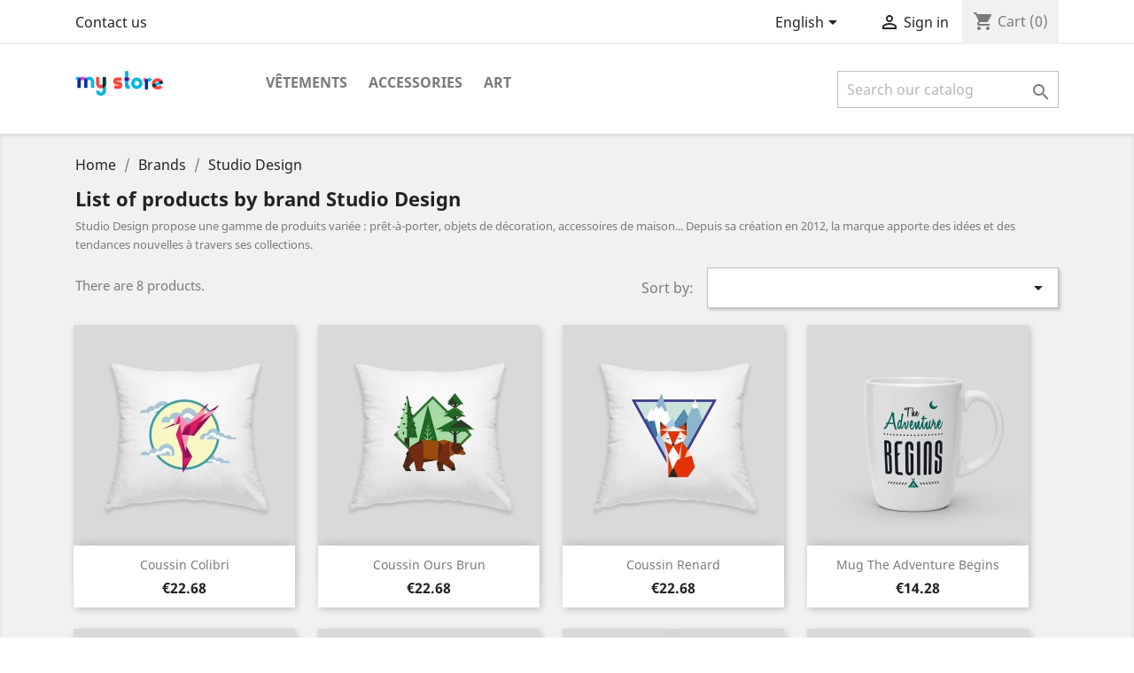

--- FILE ---
content_type: text/html; charset=utf-8
request_url: https://monetico.demo.scaledev.fr/en/brand/1-studio-design
body_size: 7720
content:
<!doctype html>
<html lang="en">

  <head>
    
      
  <meta charset="utf-8">


  <meta http-equiv="x-ua-compatible" content="ie=edge">



  <title>Studio Design</title>
  <meta name="description" content="">
  <meta name="keywords" content="">
      
                  <link rel="alternate" href="https://monetico.demo.scaledev.fr/fr/brand/1-studio-design" hreflang="fr">
                  <link rel="alternate" href="https://monetico.demo.scaledev.fr/en/brand/1-studio-design" hreflang="en-us">
        



  <meta name="viewport" content="width=device-width, initial-scale=1">



  <link rel="icon" type="image/vnd.microsoft.icon" href="/img/favicon.ico?1324977642">
  <link rel="shortcut icon" type="image/x-icon" href="/img/favicon.ico?1324977642">



    <link rel="stylesheet" href="https://monetico.demo.scaledev.fr/themes/classic/assets/css/theme.css" type="text/css" media="all">
  <link rel="stylesheet" href="https://monetico.demo.scaledev.fr/modules/blockreassurance/views/css/front.css" type="text/css" media="all">
  <link rel="stylesheet" href="https://monetico.demo.scaledev.fr/modules/sdevmonetico/views/css/front.css" type="text/css" media="all">
  <link rel="stylesheet" href="https://monetico.demo.scaledev.fr/js/jquery/ui/themes/base/minified/jquery-ui.min.css" type="text/css" media="all">
  <link rel="stylesheet" href="https://monetico.demo.scaledev.fr/js/jquery/ui/themes/base/minified/jquery.ui.theme.min.css" type="text/css" media="all">
  <link rel="stylesheet" href="https://monetico.demo.scaledev.fr/modules/ps_imageslider/css/homeslider.css" type="text/css" media="all">
  <link rel="stylesheet" href="https://monetico.demo.scaledev.fr/themes/classic/assets/css/custom.css" type="text/css" media="all">




  

  <script type="text/javascript">
        var prestashop = {"cart":{"products":[],"totals":{"total":{"type":"total","label":"Total","amount":0,"value":"\u20ac0.00"},"total_including_tax":{"type":"total","label":"Total (tax incl.)","amount":0,"value":"\u20ac0.00"},"total_excluding_tax":{"type":"total","label":"Total (tax excl.)","amount":0,"value":"\u20ac0.00"}},"subtotals":{"products":{"type":"products","label":"Subtotal","amount":0,"value":"\u20ac0.00"},"discounts":null,"shipping":{"type":"shipping","label":"Shipping","amount":0,"value":"Free"},"tax":null},"products_count":0,"summary_string":"0 items","vouchers":{"allowed":0,"added":[]},"discounts":[],"minimalPurchase":0,"minimalPurchaseRequired":""},"currency":{"name":"Euro","iso_code":"EUR","iso_code_num":"978","sign":"\u20ac"},"customer":{"lastname":null,"firstname":null,"email":null,"birthday":null,"newsletter":null,"newsletter_date_add":null,"optin":null,"website":null,"company":null,"siret":null,"ape":null,"is_logged":false,"gender":{"type":null,"name":null},"addresses":[]},"language":{"name":"English (English)","iso_code":"en","locale":"en-US","language_code":"en-us","is_rtl":"0","date_format_lite":"m\/d\/Y","date_format_full":"m\/d\/Y H:i:s","id":2},"page":{"title":"","canonical":null,"meta":{"title":"Studio Design","description":"","keywords":"","robots":"index"},"page_name":"manufacturer","body_classes":{"lang-en":true,"lang-rtl":false,"country-FR":true,"currency-EUR":true,"layout-full-width":true,"page-manufacturer":true,"tax-display-enabled":true},"admin_notifications":[]},"shop":{"name":"Monetico demo","logo":"\/img\/logo.png","stores_icon":"\/img\/logo_stores.png","favicon":"\/img\/favicon.ico"},"urls":{"base_url":"https:\/\/monetico.demo.scaledev.fr\/","current_url":"https:\/\/monetico.demo.scaledev.fr\/en\/brand\/1-studio-design","shop_domain_url":"https:\/\/monetico.demo.scaledev.fr","img_ps_url":"https:\/\/monetico.demo.scaledev.fr\/img\/","img_cat_url":"https:\/\/monetico.demo.scaledev.fr\/img\/c\/","img_lang_url":"https:\/\/monetico.demo.scaledev.fr\/img\/l\/","img_prod_url":"https:\/\/monetico.demo.scaledev.fr\/img\/p\/","img_manu_url":"https:\/\/monetico.demo.scaledev.fr\/img\/m\/","img_sup_url":"https:\/\/monetico.demo.scaledev.fr\/img\/su\/","img_ship_url":"https:\/\/monetico.demo.scaledev.fr\/img\/s\/","img_store_url":"https:\/\/monetico.demo.scaledev.fr\/img\/st\/","img_col_url":"https:\/\/monetico.demo.scaledev.fr\/img\/co\/","img_url":"https:\/\/monetico.demo.scaledev.fr\/themes\/classic\/assets\/img\/","css_url":"https:\/\/monetico.demo.scaledev.fr\/themes\/classic\/assets\/css\/","js_url":"https:\/\/monetico.demo.scaledev.fr\/themes\/classic\/assets\/js\/","pic_url":"https:\/\/monetico.demo.scaledev.fr\/upload\/","pages":{"address":"https:\/\/monetico.demo.scaledev.fr\/en\/address","addresses":"https:\/\/monetico.demo.scaledev.fr\/en\/addresses","authentication":"https:\/\/monetico.demo.scaledev.fr\/en\/login","cart":"https:\/\/monetico.demo.scaledev.fr\/en\/cart","category":"https:\/\/monetico.demo.scaledev.fr\/en\/index.php?controller=category","cms":"https:\/\/monetico.demo.scaledev.fr\/en\/index.php?controller=cms","contact":"https:\/\/monetico.demo.scaledev.fr\/en\/contact-us","discount":"https:\/\/monetico.demo.scaledev.fr\/en\/discount","guest_tracking":"https:\/\/monetico.demo.scaledev.fr\/en\/guest-tracking","history":"https:\/\/monetico.demo.scaledev.fr\/en\/order-history","identity":"https:\/\/monetico.demo.scaledev.fr\/en\/identity","index":"https:\/\/monetico.demo.scaledev.fr\/en\/","my_account":"https:\/\/monetico.demo.scaledev.fr\/en\/my-account","order_confirmation":"https:\/\/monetico.demo.scaledev.fr\/en\/order-confirmation","order_detail":"https:\/\/monetico.demo.scaledev.fr\/en\/index.php?controller=order-detail","order_follow":"https:\/\/monetico.demo.scaledev.fr\/en\/order-follow","order":"https:\/\/monetico.demo.scaledev.fr\/en\/order","order_return":"https:\/\/monetico.demo.scaledev.fr\/en\/index.php?controller=order-return","order_slip":"https:\/\/monetico.demo.scaledev.fr\/en\/credit-slip","pagenotfound":"https:\/\/monetico.demo.scaledev.fr\/en\/page-not-found","password":"https:\/\/monetico.demo.scaledev.fr\/en\/password-recovery","pdf_invoice":"https:\/\/monetico.demo.scaledev.fr\/en\/index.php?controller=pdf-invoice","pdf_order_return":"https:\/\/monetico.demo.scaledev.fr\/en\/index.php?controller=pdf-order-return","pdf_order_slip":"https:\/\/monetico.demo.scaledev.fr\/en\/index.php?controller=pdf-order-slip","prices_drop":"https:\/\/monetico.demo.scaledev.fr\/en\/prices-drop","product":"https:\/\/monetico.demo.scaledev.fr\/en\/index.php?controller=product","search":"https:\/\/monetico.demo.scaledev.fr\/en\/search","sitemap":"https:\/\/monetico.demo.scaledev.fr\/en\/Sitemap","stores":"https:\/\/monetico.demo.scaledev.fr\/en\/stores","supplier":"https:\/\/monetico.demo.scaledev.fr\/en\/supplier","register":"https:\/\/monetico.demo.scaledev.fr\/en\/login?create_account=1","order_login":"https:\/\/monetico.demo.scaledev.fr\/en\/order?login=1"},"alternative_langs":{"fr":"https:\/\/monetico.demo.scaledev.fr\/fr\/brand\/1-studio-design","en-us":"https:\/\/monetico.demo.scaledev.fr\/en\/brand\/1-studio-design"},"theme_assets":"\/themes\/classic\/assets\/","actions":{"logout":"https:\/\/monetico.demo.scaledev.fr\/en\/?mylogout="},"no_picture_image":{"bySize":{"small_default":{"url":"https:\/\/monetico.demo.scaledev.fr\/img\/p\/en-default-small_default.jpg","width":98,"height":98},"cart_default":{"url":"https:\/\/monetico.demo.scaledev.fr\/img\/p\/en-default-cart_default.jpg","width":125,"height":125},"home_default":{"url":"https:\/\/monetico.demo.scaledev.fr\/img\/p\/en-default-home_default.jpg","width":250,"height":250},"medium_default":{"url":"https:\/\/monetico.demo.scaledev.fr\/img\/p\/en-default-medium_default.jpg","width":452,"height":452},"large_default":{"url":"https:\/\/monetico.demo.scaledev.fr\/img\/p\/en-default-large_default.jpg","width":800,"height":800}},"small":{"url":"https:\/\/monetico.demo.scaledev.fr\/img\/p\/en-default-small_default.jpg","width":98,"height":98},"medium":{"url":"https:\/\/monetico.demo.scaledev.fr\/img\/p\/en-default-home_default.jpg","width":250,"height":250},"large":{"url":"https:\/\/monetico.demo.scaledev.fr\/img\/p\/en-default-large_default.jpg","width":800,"height":800},"legend":""}},"configuration":{"display_taxes_label":true,"display_prices_tax_incl":true,"is_catalog":false,"show_prices":true,"opt_in":{"partner":true},"quantity_discount":{"type":"discount","label":"Discount"},"voucher_enabled":0,"return_enabled":0},"field_required":[],"breadcrumb":{"links":[{"title":"Home","url":"https:\/\/monetico.demo.scaledev.fr\/en\/"},{"title":"Brands","url":"https:\/\/monetico.demo.scaledev.fr\/en\/brands"},{"title":"Studio Design","url":"https:\/\/monetico.demo.scaledev.fr\/en\/brand\/1-studio-design"}],"count":3},"link":{"protocol_link":"https:\/\/","protocol_content":"https:\/\/"},"time":1768996767,"static_token":"8ef019a5fcd5b3c4c4fb72fba461e948","token":"3da7d1b98f05edd854dfbd6820e6ca4a"};
        var psr_icon_color = "#F19D76";
      </script>



  <!-- emarketing start -->


<!-- emarketing end -->



    
  </head>

  <body id="manufacturer" class="lang-en country-fr currency-eur layout-full-width page-manufacturer tax-display-enabled">

    
      
    

    <main>
      
              

      <header id="header">
        
          
  <div class="header-banner">
    
  </div>



  <nav class="header-nav">
    <div class="container">
      <div class="row">
        <div class="hidden-sm-down">
          <div class="col-md-5 col-xs-12">
            <div id="_desktop_contact_link">
  <div id="contact-link">
          <a href="https://monetico.demo.scaledev.fr/en/contact-us">Contact us</a>
      </div>
</div>

          </div>
          <div class="col-md-7 right-nav">
              <div id="_desktop_language_selector">
  <div class="language-selector-wrapper">
    <span id="language-selector-label" class="hidden-md-up">Language:</span>
    <div class="language-selector dropdown js-dropdown">
      <button data-toggle="dropdown" class="hidden-sm-down btn-unstyle" aria-haspopup="true" aria-expanded="false" aria-label="Language dropdown">
        <span class="expand-more">English</span>
        <i class="material-icons expand-more">&#xE5C5;</i>
      </button>
      <ul class="dropdown-menu hidden-sm-down" aria-labelledby="language-selector-label">
                  <li >
            <a href="https://monetico.demo.scaledev.fr/fr/brand/1-studio-design" class="dropdown-item" data-iso-code="fr">Français</a>
          </li>
                  <li  class="current" >
            <a href="https://monetico.demo.scaledev.fr/en/brand/1-studio-design" class="dropdown-item" data-iso-code="en">English</a>
          </li>
              </ul>
      <select class="link hidden-md-up" aria-labelledby="language-selector-label">
                  <option value="https://monetico.demo.scaledev.fr/fr/brand/1-studio-design" data-iso-code="fr">
            Français
          </option>
                  <option value="https://monetico.demo.scaledev.fr/en/brand/1-studio-design" selected="selected" data-iso-code="en">
            English
          </option>
              </select>
    </div>
  </div>
</div>
<div id="_desktop_user_info">
  <div class="user-info">
          <a
        href="https://monetico.demo.scaledev.fr/en/my-account"
        title="Log in to your customer account"
        rel="nofollow"
      >
        <i class="material-icons">&#xE7FF;</i>
        <span class="hidden-sm-down">Sign in</span>
      </a>
      </div>
</div>
<div id="_desktop_cart">
  <div class="blockcart cart-preview inactive" data-refresh-url="//monetico.demo.scaledev.fr/en/module/ps_shoppingcart/ajax">
    <div class="header">
              <i class="material-icons shopping-cart">shopping_cart</i>
        <span class="hidden-sm-down">Cart</span>
        <span class="cart-products-count">(0)</span>
          </div>
  </div>
</div>

          </div>
        </div>
        <div class="hidden-md-up text-sm-center mobile">
          <div class="float-xs-left" id="menu-icon">
            <i class="material-icons d-inline">&#xE5D2;</i>
          </div>
          <div class="float-xs-right" id="_mobile_cart"></div>
          <div class="float-xs-right" id="_mobile_user_info"></div>
          <div class="top-logo" id="_mobile_logo"></div>
          <div class="clearfix"></div>
        </div>
      </div>
    </div>
  </nav>



  <div class="header-top">
    <div class="container">
       <div class="row">
        <div class="col-md-2 hidden-sm-down" id="_desktop_logo">
                            <a href="https://monetico.demo.scaledev.fr/">
                  <img class="logo img-responsive" src="/img/logo.png" alt="Monetico demo">
                </a>
                    </div>
        <div class="col-md-10 col-sm-12 position-static">
          

<div class="menu js-top-menu position-static hidden-sm-down" id="_desktop_top_menu">
    
          <ul class="top-menu" id="top-menu" data-depth="0">
                    <li class="category" id="category-3">
                          <a
                class="dropdown-item"
                href="https://monetico.demo.scaledev.fr/en/3-vetements" data-depth="0"
                              >
                                                                      <span class="float-xs-right hidden-md-up">
                    <span data-target="#top_sub_menu_55047" data-toggle="collapse" class="navbar-toggler collapse-icons">
                      <i class="material-icons add">&#xE313;</i>
                      <i class="material-icons remove">&#xE316;</i>
                    </span>
                  </span>
                                Vêtements
              </a>
                            <div  class="popover sub-menu js-sub-menu collapse" id="top_sub_menu_55047">
                
          <ul class="top-menu"  data-depth="1">
                    <li class="category" id="category-4">
                          <a
                class="dropdown-item dropdown-submenu"
                href="https://monetico.demo.scaledev.fr/en/4-hommes" data-depth="1"
                              >
                                Hommes
              </a>
                          </li>
                    <li class="category" id="category-5">
                          <a
                class="dropdown-item dropdown-submenu"
                href="https://monetico.demo.scaledev.fr/en/5-femmes" data-depth="1"
                              >
                                Femmes
              </a>
                          </li>
              </ul>
    
              </div>
                          </li>
                    <li class="category" id="category-6">
                          <a
                class="dropdown-item"
                href="https://monetico.demo.scaledev.fr/en/6-accessoires" data-depth="0"
                              >
                                                                      <span class="float-xs-right hidden-md-up">
                    <span data-target="#top_sub_menu_69981" data-toggle="collapse" class="navbar-toggler collapse-icons">
                      <i class="material-icons add">&#xE313;</i>
                      <i class="material-icons remove">&#xE316;</i>
                    </span>
                  </span>
                                Accessories
              </a>
                            <div  class="popover sub-menu js-sub-menu collapse" id="top_sub_menu_69981">
                
          <ul class="top-menu"  data-depth="1">
                    <li class="category" id="category-7">
                          <a
                class="dropdown-item dropdown-submenu"
                href="https://monetico.demo.scaledev.fr/en/7-papeterie" data-depth="1"
                              >
                                Papeterie
              </a>
                          </li>
                    <li class="category" id="category-8">
                          <a
                class="dropdown-item dropdown-submenu"
                href="https://monetico.demo.scaledev.fr/en/8-accessoires-de-maison" data-depth="1"
                              >
                                Accessoires de maison
              </a>
                          </li>
              </ul>
    
              </div>
                          </li>
                    <li class="category" id="category-9">
                          <a
                class="dropdown-item"
                href="https://monetico.demo.scaledev.fr/en/9-art" data-depth="0"
                              >
                                Art
              </a>
                          </li>
              </ul>
    
    <div class="clearfix"></div>
</div>
<!-- Block search module TOP -->
<div id="search_widget" class="search-widget" data-search-controller-url="//monetico.demo.scaledev.fr/en/search">
	<form method="get" action="//monetico.demo.scaledev.fr/en/search">
		<input type="hidden" name="controller" value="search">
		<input type="text" name="s" value="" placeholder="Search our catalog" aria-label="Search">
		<button type="submit">
			<i class="material-icons search">&#xE8B6;</i>
      <span class="hidden-xl-down">Search</span>
		</button>
	</form>
</div>
<!-- /Block search module TOP -->

          <div class="clearfix"></div>
        </div>
      </div>
      <div id="mobile_top_menu_wrapper" class="row hidden-md-up" style="display:none;">
        <div class="js-top-menu mobile" id="_mobile_top_menu"></div>
        <div class="js-top-menu-bottom">
          <div id="_mobile_currency_selector"></div>
          <div id="_mobile_language_selector"></div>
          <div id="_mobile_contact_link"></div>
        </div>
      </div>
    </div>
  </div>
  

        
      </header>

      
        
<aside id="notifications">
  <div class="container">
    
    
    
      </div>
</aside>
      

      <section id="wrapper">
        
        <div class="container">
          
            <nav data-depth="3" class="breadcrumb hidden-sm-down">
  <ol itemscope itemtype="http://schema.org/BreadcrumbList">
    
              
          <li itemprop="itemListElement" itemscope itemtype="http://schema.org/ListItem">
            <a itemprop="item" href="https://monetico.demo.scaledev.fr/en/">
              <span itemprop="name">Home</span>
            </a>
            <meta itemprop="position" content="1">
          </li>
        
              
          <li itemprop="itemListElement" itemscope itemtype="http://schema.org/ListItem">
            <a itemprop="item" href="https://monetico.demo.scaledev.fr/en/brands">
              <span itemprop="name">Brands</span>
            </a>
            <meta itemprop="position" content="2">
          </li>
        
              
          <li itemprop="itemListElement" itemscope itemtype="http://schema.org/ListItem">
            <a itemprop="item" href="https://monetico.demo.scaledev.fr/en/brand/1-studio-design">
              <span itemprop="name">Studio Design</span>
            </a>
            <meta itemprop="position" content="3">
          </li>
        
          
  </ol>
</nav>
          

          

          
  <div id="content-wrapper">
    
    
  <section id="main">

    
  <h1>List of products by brand Studio Design</h1>
  <div id="manufacturer-short_description"></div>
  <div id="manufacturer-description"><p><span style="font-size:10pt;font-style:normal;">Studio Design propose une gamme de produits variée : prêt-à-porter, objets de décoration, accessoires de maison... Depuis sa création en 2012, la marque apporte des idées et des tendances nouvelles à travers ses collections. </span></p></div>


    <section id="products">
      
        <div>
          
            <div id="js-product-list-top" class="row products-selection">
  <div class="col-md-6 hidden-sm-down total-products">
          <p>There are 8 products.</p>
      </div>
  <div class="col-md-6">
    <div class="row sort-by-row">

      
        <span class="col-sm-3 col-md-3 hidden-sm-down sort-by">Sort by:</span>
<div class="col-sm-12 col-xs-12 col-md-9 products-sort-order dropdown">
  <button
    class="btn-unstyle select-title"
    rel="nofollow"
    data-toggle="dropdown"
    aria-haspopup="true"
    aria-expanded="false">
        <i class="material-icons float-xs-right">&#xE5C5;</i>
  </button>
  <div class="dropdown-menu">
          <a
        rel="nofollow"
        href="https://monetico.demo.scaledev.fr/en/brand/1-studio-design?order=product.position.desc"
        class="select-list js-search-link"
      >
        Relevance
      </a>
          <a
        rel="nofollow"
        href="https://monetico.demo.scaledev.fr/en/brand/1-studio-design?order=product.name.asc"
        class="select-list js-search-link"
      >
        Name, A to Z
      </a>
          <a
        rel="nofollow"
        href="https://monetico.demo.scaledev.fr/en/brand/1-studio-design?order=product.name.desc"
        class="select-list js-search-link"
      >
        Name, Z to A
      </a>
          <a
        rel="nofollow"
        href="https://monetico.demo.scaledev.fr/en/brand/1-studio-design?order=product.price.asc"
        class="select-list js-search-link"
      >
        Price, low to high
      </a>
          <a
        rel="nofollow"
        href="https://monetico.demo.scaledev.fr/en/brand/1-studio-design?order=product.price.desc"
        class="select-list js-search-link"
      >
        Price, high to low
      </a>
      </div>
</div>
      

          </div>
  </div>
  <div class="col-sm-12 hidden-md-up text-sm-center showing">
    Showing 1-8 of 8 item(s)
  </div>
</div>
          
        </div>

        
          <div id="" class="hidden-sm-down">
            
          </div>
        

        <div>
          
            <div id="js-product-list">
  <div class="products row">
          
        
  <article class="product-miniature js-product-miniature" data-id-product="11" data-id-product-attribute="26" itemscope itemtype="http://schema.org/Product">
    <div class="thumbnail-container">
      
                  <a href="https://monetico.demo.scaledev.fr/en/accessoires-de-maison/11-26-coussin-colibri.html#/8-color-white" class="thumbnail product-thumbnail">
            <img
              src="https://monetico.demo.scaledev.fr/14-home_default/coussin-colibri.jpg"
              alt="Coussin colibri"
              data-full-size-image-url="https://monetico.demo.scaledev.fr/14-large_default/coussin-colibri.jpg"
            />
          </a>
              

      <div class="product-description">
        
                      <h2 class="h3 product-title" itemprop="name"><a href="https://monetico.demo.scaledev.fr/en/accessoires-de-maison/11-26-coussin-colibri.html#/8-color-white">Coussin colibri</a></h2>
                  

        
                      <div class="product-price-and-shipping">
              
              

              <span class="sr-only">Price</span>
              <span itemprop="price" class="price">€22.68</span>

              

              
            </div>
                  

        
          
        
      </div>

      <!-- @todo: use include file='catalog/_partials/product-flags.tpl'} -->
      
        <ul class="product-flags">
                  </ul>
      

      <div class="highlighted-informations hidden-sm-down">
        
          <a class="quick-view" href="#" data-link-action="quickview">
            <i class="material-icons search">&#xE8B6;</i> Quick view
          </a>
        

        
                      <div class="variant-links">
      <a href="https://monetico.demo.scaledev.fr/en/accessoires-de-maison/11-26-coussin-colibri.html#/8-color-white"
       class="color"
       title="White"
              style="background-color: #ffffff"           ><span class="sr-only">White</span></a>
      <a href="https://monetico.demo.scaledev.fr/en/accessoires-de-maison/11-27-coussin-colibri.html#/11-color-black"
       class="color"
       title="Black"
              style="background-color: #434A54"           ><span class="sr-only">Black</span></a>
    <span class="js-count count"></span>
</div>
                  
      </div>
    </div>
  </article>

      
          
        
  <article class="product-miniature js-product-miniature" data-id-product="10" data-id-product-attribute="24" itemscope itemtype="http://schema.org/Product">
    <div class="thumbnail-container">
      
                  <a href="https://monetico.demo.scaledev.fr/en/accessoires-de-maison/10-24-coussin-ours-brun.html#/8-color-white" class="thumbnail product-thumbnail">
            <img
              src="https://monetico.demo.scaledev.fr/12-home_default/coussin-ours-brun.jpg"
              alt="Coussin ours brun"
              data-full-size-image-url="https://monetico.demo.scaledev.fr/12-large_default/coussin-ours-brun.jpg"
            />
          </a>
              

      <div class="product-description">
        
                      <h2 class="h3 product-title" itemprop="name"><a href="https://monetico.demo.scaledev.fr/en/accessoires-de-maison/10-24-coussin-ours-brun.html#/8-color-white">Coussin ours brun</a></h2>
                  

        
                      <div class="product-price-and-shipping">
              
              

              <span class="sr-only">Price</span>
              <span itemprop="price" class="price">€22.68</span>

              

              
            </div>
                  

        
          
        
      </div>

      <!-- @todo: use include file='catalog/_partials/product-flags.tpl'} -->
      
        <ul class="product-flags">
                  </ul>
      

      <div class="highlighted-informations hidden-sm-down">
        
          <a class="quick-view" href="#" data-link-action="quickview">
            <i class="material-icons search">&#xE8B6;</i> Quick view
          </a>
        

        
                      <div class="variant-links">
      <a href="https://monetico.demo.scaledev.fr/en/accessoires-de-maison/10-24-coussin-ours-brun.html#/8-color-white"
       class="color"
       title="White"
              style="background-color: #ffffff"           ><span class="sr-only">White</span></a>
      <a href="https://monetico.demo.scaledev.fr/en/accessoires-de-maison/10-25-coussin-ours-brun.html#/11-color-black"
       class="color"
       title="Black"
              style="background-color: #434A54"           ><span class="sr-only">Black</span></a>
    <span class="js-count count"></span>
</div>
                  
      </div>
    </div>
  </article>

      
          
        
  <article class="product-miniature js-product-miniature" data-id-product="9" data-id-product-attribute="22" itemscope itemtype="http://schema.org/Product">
    <div class="thumbnail-container">
      
                  <a href="https://monetico.demo.scaledev.fr/en/accessoires-de-maison/9-22-coussin-renard.html#/8-color-white" class="thumbnail product-thumbnail">
            <img
              src="https://monetico.demo.scaledev.fr/10-home_default/coussin-renard.jpg"
              alt="Coussin renard"
              data-full-size-image-url="https://monetico.demo.scaledev.fr/10-large_default/coussin-renard.jpg"
            />
          </a>
              

      <div class="product-description">
        
                      <h2 class="h3 product-title" itemprop="name"><a href="https://monetico.demo.scaledev.fr/en/accessoires-de-maison/9-22-coussin-renard.html#/8-color-white">Coussin renard</a></h2>
                  

        
                      <div class="product-price-and-shipping">
              
              

              <span class="sr-only">Price</span>
              <span itemprop="price" class="price">€22.68</span>

              

              
            </div>
                  

        
          
        
      </div>

      <!-- @todo: use include file='catalog/_partials/product-flags.tpl'} -->
      
        <ul class="product-flags">
                  </ul>
      

      <div class="highlighted-informations hidden-sm-down">
        
          <a class="quick-view" href="#" data-link-action="quickview">
            <i class="material-icons search">&#xE8B6;</i> Quick view
          </a>
        

        
                      <div class="variant-links">
      <a href="https://monetico.demo.scaledev.fr/en/accessoires-de-maison/9-22-coussin-renard.html#/8-color-white"
       class="color"
       title="White"
              style="background-color: #ffffff"           ><span class="sr-only">White</span></a>
      <a href="https://monetico.demo.scaledev.fr/en/accessoires-de-maison/9-23-coussin-renard.html#/11-color-black"
       class="color"
       title="Black"
              style="background-color: #434A54"           ><span class="sr-only">Black</span></a>
    <span class="js-count count"></span>
</div>
                  
      </div>
    </div>
  </article>

      
          
        
  <article class="product-miniature js-product-miniature" data-id-product="7" data-id-product-attribute="0" itemscope itemtype="http://schema.org/Product">
    <div class="thumbnail-container">
      
                  <a href="https://monetico.demo.scaledev.fr/en/accessoires-de-maison/7-mug-the-adventure-begins.html" class="thumbnail product-thumbnail">
            <img
              src="https://monetico.demo.scaledev.fr/7-home_default/mug-the-adventure-begins.jpg"
              alt="Mug The adventure begins"
              data-full-size-image-url="https://monetico.demo.scaledev.fr/7-large_default/mug-the-adventure-begins.jpg"
            />
          </a>
              

      <div class="product-description">
        
                      <h2 class="h3 product-title" itemprop="name"><a href="https://monetico.demo.scaledev.fr/en/accessoires-de-maison/7-mug-the-adventure-begins.html">Mug The adventure begins</a></h2>
                  

        
                      <div class="product-price-and-shipping">
              
              

              <span class="sr-only">Price</span>
              <span itemprop="price" class="price">€14.28</span>

              

              
            </div>
                  

        
          
        
      </div>

      <!-- @todo: use include file='catalog/_partials/product-flags.tpl'} -->
      
        <ul class="product-flags">
                  </ul>
      

      <div class="highlighted-informations no-variants hidden-sm-down">
        
          <a class="quick-view" href="#" data-link-action="quickview">
            <i class="material-icons search">&#xE8B6;</i> Quick view
          </a>
        

        
                  
      </div>
    </div>
  </article>

      
          
        
  <article class="product-miniature js-product-miniature" data-id-product="6" data-id-product-attribute="0" itemscope itemtype="http://schema.org/Product">
    <div class="thumbnail-container">
      
                  <a href="https://monetico.demo.scaledev.fr/en/accessoires-de-maison/6-mug-the-best-is-yet-to-come.html" class="thumbnail product-thumbnail">
            <img
              src="https://monetico.demo.scaledev.fr/6-home_default/mug-the-best-is-yet-to-come.jpg"
              alt="Mug The best is yet to come"
              data-full-size-image-url="https://monetico.demo.scaledev.fr/6-large_default/mug-the-best-is-yet-to-come.jpg"
            />
          </a>
              

      <div class="product-description">
        
                      <h2 class="h3 product-title" itemprop="name"><a href="https://monetico.demo.scaledev.fr/en/accessoires-de-maison/6-mug-the-best-is-yet-to-come.html">Mug The best is yet to come</a></h2>
                  

        
                      <div class="product-price-and-shipping">
              
              

              <span class="sr-only">Price</span>
              <span itemprop="price" class="price">€14.28</span>

              

              
            </div>
                  

        
          
        
      </div>

      <!-- @todo: use include file='catalog/_partials/product-flags.tpl'} -->
      
        <ul class="product-flags">
                  </ul>
      

      <div class="highlighted-informations no-variants hidden-sm-down">
        
          <a class="quick-view" href="#" data-link-action="quickview">
            <i class="material-icons search">&#xE8B6;</i> Quick view
          </a>
        

        
                  
      </div>
    </div>
  </article>

      
          
        
  <article class="product-miniature js-product-miniature" data-id-product="8" data-id-product-attribute="0" itemscope itemtype="http://schema.org/Product">
    <div class="thumbnail-container">
      
                  <a href="https://monetico.demo.scaledev.fr/en/accessoires-de-maison/8-mug-today-is-a-good-day.html" class="thumbnail product-thumbnail">
            <img
              src="https://monetico.demo.scaledev.fr/8-home_default/mug-today-is-a-good-day.jpg"
              alt="Mug Today is a good day"
              data-full-size-image-url="https://monetico.demo.scaledev.fr/8-large_default/mug-today-is-a-good-day.jpg"
            />
          </a>
              

      <div class="product-description">
        
                      <h2 class="h3 product-title" itemprop="name"><a href="https://monetico.demo.scaledev.fr/en/accessoires-de-maison/8-mug-today-is-a-good-day.html">Mug Today is a good day</a></h2>
                  

        
                      <div class="product-price-and-shipping">
              
              

              <span class="sr-only">Price</span>
              <span itemprop="price" class="price">€14.28</span>

              

              
            </div>
                  

        
          
        
      </div>

      <!-- @todo: use include file='catalog/_partials/product-flags.tpl'} -->
      
        <ul class="product-flags">
                  </ul>
      

      <div class="highlighted-informations no-variants hidden-sm-down">
        
          <a class="quick-view" href="#" data-link-action="quickview">
            <i class="material-icons search">&#xE8B6;</i> Quick view
          </a>
        

        
                  
      </div>
    </div>
  </article>

      
          
        
  <article class="product-miniature js-product-miniature" data-id-product="2" data-id-product-attribute="9" itemscope itemtype="http://schema.org/Product">
    <div class="thumbnail-container">
      
                  <a href="https://monetico.demo.scaledev.fr/en/femmes/2-9-brown-bear-printed-sweater.html#/1-size-s" class="thumbnail product-thumbnail">
            <img
              src="https://monetico.demo.scaledev.fr/21-home_default/brown-bear-printed-sweater.jpg"
              alt="Pull imprimé ours brun"
              data-full-size-image-url="https://monetico.demo.scaledev.fr/21-large_default/brown-bear-printed-sweater.jpg"
            />
          </a>
              

      <div class="product-description">
        
                      <h2 class="h3 product-title" itemprop="name"><a href="https://monetico.demo.scaledev.fr/en/femmes/2-9-brown-bear-printed-sweater.html#/1-size-s">Pull imprimé colibri</a></h2>
                  

        
                      <div class="product-price-and-shipping">
                              

                <span class="sr-only">Regular price</span>
                <span class="regular-price">€43.08</span>
                                  <span class="discount-percentage discount-product">-20%</span>
                              
              

              <span class="sr-only">Price</span>
              <span itemprop="price" class="price">€34.46</span>

              

              
            </div>
                  

        
          
        
      </div>

      <!-- @todo: use include file='catalog/_partials/product-flags.tpl'} -->
      
        <ul class="product-flags">
                      <li class="product-flag discount">-20%</li>
                  </ul>
      

      <div class="highlighted-informations no-variants hidden-sm-down">
        
          <a class="quick-view" href="#" data-link-action="quickview">
            <i class="material-icons search">&#xE8B6;</i> Quick view
          </a>
        

        
                  
      </div>
    </div>
  </article>

      
          
        
  <article class="product-miniature js-product-miniature" data-id-product="1" data-id-product-attribute="1" itemscope itemtype="http://schema.org/Product">
    <div class="thumbnail-container">
      
                  <a href="https://monetico.demo.scaledev.fr/en/hommes/1-1-hummingbird-printed-t-shirt.html#/1-size-s/8-color-white" class="thumbnail product-thumbnail">
            <img
              src="https://monetico.demo.scaledev.fr/2-home_default/hummingbird-printed-t-shirt.jpg"
              alt="T-shirt imprimé colibri"
              data-full-size-image-url="https://monetico.demo.scaledev.fr/2-large_default/hummingbird-printed-t-shirt.jpg"
            />
          </a>
              

      <div class="product-description">
        
                      <h2 class="h3 product-title" itemprop="name"><a href="https://monetico.demo.scaledev.fr/en/hommes/1-1-hummingbird-printed-t-shirt.html#/1-size-s/8-color-white">T-shirt imprimé colibri</a></h2>
                  

        
                      <div class="product-price-and-shipping">
                              

                <span class="sr-only">Regular price</span>
                <span class="regular-price">€28.68</span>
                                  <span class="discount-percentage discount-product">-20%</span>
                              
              

              <span class="sr-only">Price</span>
              <span itemprop="price" class="price">€22.94</span>

              

              
            </div>
                  

        
          
        
      </div>

      <!-- @todo: use include file='catalog/_partials/product-flags.tpl'} -->
      
        <ul class="product-flags">
                      <li class="product-flag discount">-20%</li>
                  </ul>
      

      <div class="highlighted-informations hidden-sm-down">
        
          <a class="quick-view" href="#" data-link-action="quickview">
            <i class="material-icons search">&#xE8B6;</i> Quick view
          </a>
        

        
                      <div class="variant-links">
      <a href="https://monetico.demo.scaledev.fr/en/hommes/1-1-hummingbird-printed-t-shirt.html#/1-size-s/8-color-white"
       class="color"
       title="White"
              style="background-color: #ffffff"           ><span class="sr-only">White</span></a>
      <a href="https://monetico.demo.scaledev.fr/en/hommes/1-2-hummingbird-printed-t-shirt.html#/1-size-s/11-color-black"
       class="color"
       title="Black"
              style="background-color: #434A54"           ><span class="sr-only">Black</span></a>
    <span class="js-count count"></span>
</div>
                  
      </div>
    </div>
  </article>

      
      </div>

  
    <nav class="pagination">
  <div class="col-md-4">
    
      Showing 1-8 of 8 item(s)
    
  </div>

  <div class="col-md-6 offset-md-2 pr-0">
    
         
  </div>

</nav>
  

  <div class="hidden-md-up text-xs-right up">
    <a href="#header" class="btn btn-secondary">
      Back to top
      <i class="material-icons">&#xE316;</i>
    </a>
  </div>
</div>
          
        </div>

        <div id="js-product-list-bottom">
          
            <div id="js-product-list-bottom"></div>
          
        </div>

          </section>

  </section>

    
  </div>


          
        </div>
        
      </section>

      <footer id="footer">
        
          <div class="container">
  <div class="row">
    
      <div class="block_newsletter col-lg-8 col-md-12 col-sm-12">
  <div class="row">
    <p id="block-newsletter-label" class="col-md-5 col-xs-12">Get our latest news and special sales</p>
    <div class="col-md-7 col-xs-12">
      <form action="https://monetico.demo.scaledev.fr/en/#footer" method="post">
        <div class="row">
          <div class="col-xs-12">
            <input
              class="btn btn-primary float-xs-right hidden-xs-down"
              name="submitNewsletter"
              type="submit"
              value="Subscribe"
            >
            <input
              class="btn btn-primary float-xs-right hidden-sm-up"
              name="submitNewsletter"
              type="submit"
              value="OK"
            >
            <div class="input-wrapper">
              <input
                name="email"
                type="email"
                value=""
                placeholder="Your email address"
                aria-labelledby="block-newsletter-label"
              >
            </div>
            <input type="hidden" name="action" value="0">
            <div class="clearfix"></div>
          </div>
          <div class="col-xs-12">
                              <p>You may unsubscribe at any moment. For that purpose, please find our contact info in the legal notice.</p>
                                                          
                        </div>
        </div>
      </form>
    </div>
  </div>
</div>

  <div class="block-social col-lg-4 col-md-12 col-sm-12">
    <ul>
          </ul>
  </div>


    
  </div>
</div>
<div class="footer-container">
  <div class="container">
    <div class="row">
      
        <div class="col-md-6 links">
  <div class="row">
      <div class="col-md-6 wrapper">
      <p class="h3 hidden-sm-down">Products</p>
            <div class="title clearfix hidden-md-up" data-target="#footer_sub_menu_86741" data-toggle="collapse">
        <span class="h3">Products</span>
        <span class="float-xs-right">
          <span class="navbar-toggler collapse-icons">
            <i class="material-icons add">&#xE313;</i>
            <i class="material-icons remove">&#xE316;</i>
          </span>
        </span>
      </div>
      <ul id="footer_sub_menu_86741" class="collapse">
                  <li>
            <a
                id="link-product-page-prices-drop-1"
                class="cms-page-link"
                href="https://monetico.demo.scaledev.fr/en/prices-drop"
                title="Our special products"
                            >
              Prices drop
            </a>
          </li>
                  <li>
            <a
                id="link-product-page-new-products-1"
                class="cms-page-link"
                href="https://monetico.demo.scaledev.fr/en/new-products"
                title="Our new products"
                            >
              New products
            </a>
          </li>
                  <li>
            <a
                id="link-product-page-best-sales-1"
                class="cms-page-link"
                href="https://monetico.demo.scaledev.fr/en/best-sales"
                title="Our best sales"
                            >
              Best sales
            </a>
          </li>
              </ul>
    </div>
      <div class="col-md-6 wrapper">
      <p class="h3 hidden-sm-down">Our company</p>
            <div class="title clearfix hidden-md-up" data-target="#footer_sub_menu_79719" data-toggle="collapse">
        <span class="h3">Our company</span>
        <span class="float-xs-right">
          <span class="navbar-toggler collapse-icons">
            <i class="material-icons add">&#xE313;</i>
            <i class="material-icons remove">&#xE316;</i>
          </span>
        </span>
      </div>
      <ul id="footer_sub_menu_79719" class="collapse">
                  <li>
            <a
                id="link-cms-page-1-2"
                class="cms-page-link"
                href="https://monetico.demo.scaledev.fr/en/content/1-livraison"
                title="Nos conditions de livraison"
                            >
              Livraison
            </a>
          </li>
                  <li>
            <a
                id="link-cms-page-2-2"
                class="cms-page-link"
                href="https://monetico.demo.scaledev.fr/en/content/2-mentions-legales"
                title="Mentions légales"
                            >
              Mentions légales
            </a>
          </li>
                  <li>
            <a
                id="link-cms-page-3-2"
                class="cms-page-link"
                href="https://monetico.demo.scaledev.fr/en/content/3-conditions-utilisation"
                title="Nos conditions d&#039;utilisation"
                            >
              Conditions d&#039;utilisation
            </a>
          </li>
                  <li>
            <a
                id="link-cms-page-4-2"
                class="cms-page-link"
                href="https://monetico.demo.scaledev.fr/en/content/4-a-propos"
                title="En savoir plus sur notre entreprise"
                            >
              A propos
            </a>
          </li>
                  <li>
            <a
                id="link-cms-page-5-2"
                class="cms-page-link"
                href="https://monetico.demo.scaledev.fr/en/content/5-paiement-securise"
                title="Notre méthode de paiement sécurisé"
                            >
              Paiement sécurisé
            </a>
          </li>
                  <li>
            <a
                id="link-static-page-contact-2"
                class="cms-page-link"
                href="https://monetico.demo.scaledev.fr/en/contact-us"
                title="Use our form to contact us"
                            >
              Contact us
            </a>
          </li>
                  <li>
            <a
                id="link-static-page-sitemap-2"
                class="cms-page-link"
                href="https://monetico.demo.scaledev.fr/en/Sitemap"
                title="Lost ? Find what your are looking for"
                            >
              Sitemap
            </a>
          </li>
                  <li>
            <a
                id="link-static-page-stores-2"
                class="cms-page-link"
                href="https://monetico.demo.scaledev.fr/en/stores"
                title=""
                            >
              Stores
            </a>
          </li>
              </ul>
    </div>
    </div>
</div>
<div id="block_myaccount_infos" class="col-md-3 links wrapper">
  <p class="h3 myaccount-title hidden-sm-down">
    <a class="text-uppercase" href="https://monetico.demo.scaledev.fr/en/my-account" rel="nofollow">
      Your account
    </a>
  </p>
  <div class="title clearfix hidden-md-up" data-target="#footer_account_list" data-toggle="collapse">
    <span class="h3">Your account</span>
    <span class="float-xs-right">
      <span class="navbar-toggler collapse-icons">
        <i class="material-icons add">&#xE313;</i>
        <i class="material-icons remove">&#xE316;</i>
      </span>
    </span>
  </div>
  <ul class="account-list collapse" id="footer_account_list">
            <li>
          <a href="https://monetico.demo.scaledev.fr/en/identity" title="Personal info" rel="nofollow">
            Personal info
          </a>
        </li>
            <li>
          <a href="https://monetico.demo.scaledev.fr/en/order-history" title="Orders" rel="nofollow">
            Orders
          </a>
        </li>
            <li>
          <a href="https://monetico.demo.scaledev.fr/en/credit-slip" title="Credit slips" rel="nofollow">
            Credit slips
          </a>
        </li>
            <li>
          <a href="https://monetico.demo.scaledev.fr/en/addresses" title="Addresses" rel="nofollow">
            Addresses
          </a>
        </li>
        
	</ul>
</div>
<div class="block-contact col-md-3 links wrapper">
  <div class="hidden-sm-down">
    <p class="h4 text-uppercase block-contact-title">Store information</p>
      Monetico demo<br />France
                          <br>
                Email us: <a href="mailto:demo@demo.com" class="dropdown">demo@demo.com</a>
        </div>
  <div class="hidden-md-up">
    <div class="title">
      <a class="h3" href="https://monetico.demo.scaledev.fr/en/stores">Store information</a>
    </div>
  </div>
</div>

      
    </div>
    <div class="row">
      
        
      
    </div>
    <div class="row">
      <div class="col-md-12">
        <p class="text-sm-center">
          
            <a class="_blank" href="https://www.prestashop.com" target="_blank" rel="nofollow">
              © 2026 - Ecommerce software by PrestaShop™
            </a>
          
        </p>
      </div>
    </div>
  </div>
</div>
        
      </footer>

    </main>

    
        <script type="text/javascript" src="https://monetico.demo.scaledev.fr/themes/core.js" ></script>
  <script type="text/javascript" src="https://monetico.demo.scaledev.fr/themes/classic/assets/js/theme.js" ></script>
  <script type="text/javascript" src="https://monetico.demo.scaledev.fr/modules/blockreassurance/views/js/front.js" ></script>
  <script type="text/javascript" src="https://monetico.demo.scaledev.fr/js/jquery/ui/jquery-ui.min.js" ></script>
  <script type="text/javascript" src="https://monetico.demo.scaledev.fr/modules/ps_imageslider/js/responsiveslides.min.js" ></script>
  <script type="text/javascript" src="https://monetico.demo.scaledev.fr/modules/ps_imageslider/js/homeslider.js" ></script>
  <script type="text/javascript" src="https://monetico.demo.scaledev.fr/modules/ps_searchbar/ps_searchbar.js" ></script>
  <script type="text/javascript" src="https://monetico.demo.scaledev.fr/modules/ps_shoppingcart/ps_shoppingcart.js" ></script>
  <script type="text/javascript" src="https://monetico.demo.scaledev.fr/themes/classic/assets/js/custom.js" ></script>


    

    
      
    
  </body>

</html>